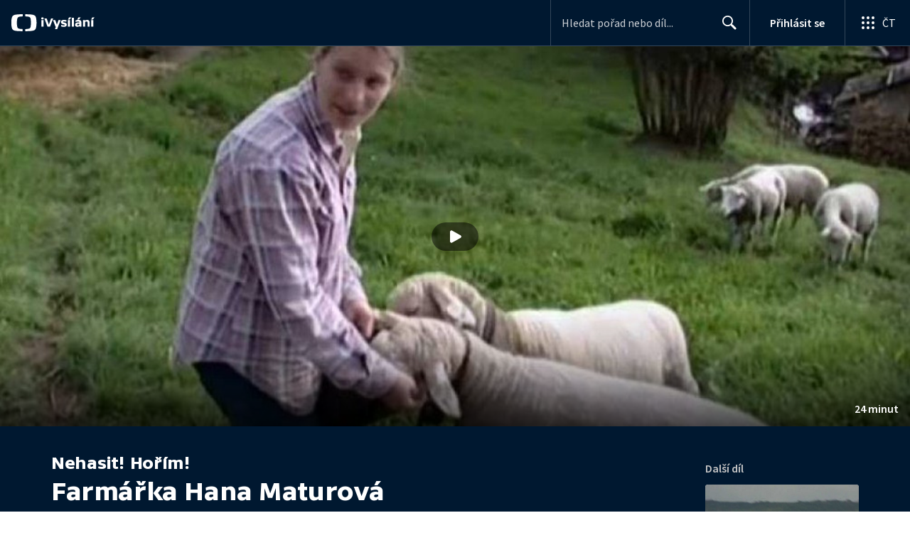

--- FILE ---
content_type: application/javascript; charset=UTF-8
request_url: https://ctfs.ceskatelevize.cz/ivysilani/_next/static/chunks/webpack-accfc53a56c894c3.js
body_size: 2979
content:
try{!function(){var e="undefined"!=typeof window?window:"undefined"!=typeof global?global:"undefined"!=typeof globalThis?globalThis:"undefined"!=typeof self?self:{},t=(new e.Error).stack;t&&(e._sentryDebugIds=e._sentryDebugIds||{},e._sentryDebugIds[t]="8f8fdd76-7875-4fd4-8451-aaca511bc27d",e._sentryDebugIdIdentifier="sentry-dbid-8f8fdd76-7875-4fd4-8451-aaca511bc27d")}()}catch(e){}!function(){"use strict";var e,t,n,r,c,o,a,f,i,u,d,s,l={},b={};function p(e){var t=b[e];if(void 0!==t)return t.exports;var n=b[e]={id:e,loaded:!1,exports:{}},r=!0;try{l[e].call(n.exports,n,n.exports,p),r=!1}finally{r&&delete b[e]}return n.loaded=!0,n.exports}p.m=l,e=[],p.O=function(t,n,r,c){if(n){c=c||0;for(var o=e.length;o>0&&e[o-1][2]>c;o--)e[o]=e[o-1];e[o]=[n,r,c];return}for(var a=1/0,o=0;o<e.length;o++){for(var n=e[o][0],r=e[o][1],c=e[o][2],f=!0,i=0;i<n.length;i++)a>=c&&Object.keys(p.O).every(function(e){return p.O[e](n[i])})?n.splice(i--,1):(f=!1,c<a&&(a=c));if(f){e.splice(o--,1);var u=r();void 0!==u&&(t=u)}}return t},p.n=function(e){var t=e&&e.__esModule?function(){return e.default}:function(){return e};return p.d(t,{a:t}),t},n=Object.getPrototypeOf?function(e){return Object.getPrototypeOf(e)}:function(e){return e.__proto__},p.t=function(e,r){if(1&r&&(e=this(e)),8&r||"object"==typeof e&&e&&(4&r&&e.__esModule||16&r&&"function"==typeof e.then))return e;var c=Object.create(null);p.r(c);var o={};t=t||[null,n({}),n([]),n(n)];for(var a=2&r&&e;"object"==typeof a&&!~t.indexOf(a);a=n(a))Object.getOwnPropertyNames(a).forEach(function(t){o[t]=function(){return e[t]}});return o.default=function(){return e},p.d(c,o),c},p.d=function(e,t){for(var n in t)p.o(t,n)&&!p.o(e,n)&&Object.defineProperty(e,n,{enumerable:!0,get:t[n]})},p.f={},p.e=function(e){return Promise.all(Object.keys(p.f).reduce(function(t,n){return p.f[n](e,t),t},[]))},p.u=function(e){return 9740===e?"static/chunks/9740-ac9e3d219c55fb02.js":763===e?"static/chunks/763-97614a29351f440d.js":3367===e?"static/chunks/3367-c14fcb8166d518b9.js":8584===e?"static/chunks/8584-74cdae343c9a2f99.js":5375===e?"static/chunks/5375-d0a11986c50482d5.js":1282===e?"static/chunks/1282-5c7e7ffb08387db0.js":4170===e?"static/chunks/4170-b8511be1e5069e9c.js":1614===e?"static/chunks/1614-231fa4b39f138e8b.js":7579===e?"static/chunks/7579-4c316ef8b169467a.js":9315===e?"static/chunks/9315-8ca091bbd906469c.js":9240===e?"static/chunks/9240-5efb5997779c3870.js":303===e?"static/chunks/303-3df238755c45c953.js":"static/chunks/"+(2339===e?"3f51686f":e)+"."+({977:"b6cce99b01d57cd8",1104:"62e14151a0898d55",1441:"864e2f846619d258",1812:"f7c08489dfb158ae",1894:"fe327cc49477637d",2339:"8f4761d366976c09",2990:"281b2ce0fea35d33",3946:"06b39eaf7e9ff7a9",3969:"9514a354169f328a",4936:"9c0c8eddda2328be",5544:"5efd9f678e0637ba",5836:"29c0a749c70b4954",6962:"1fbf048ef70f77fa",7301:"36dc772957ec0e3d",8148:"a041e079e5acce6e",9695:"72504593c085a017"})[e]+".js"},p.miniCssF=function(e){return"static/css/"+({8:"79296d6991dccbda",353:"0888c1636f8a3b9c",1812:"196d03f8bd263b59",2005:"2a741a60c50e68ca",2214:"08bd804836487405",2888:"ab75137477b02190",3256:"751f7b4c50c9daf4",3593:"d7e49047a9c06d77",3939:"dd82cfa6d1e186d9",5493:"79296d6991dccbda",5738:"48259f0564697e72",7201:"179ee1bdd7e2aa05",8095:"46e8a55f932158f2",8312:"dd82cfa6d1e186d9",8977:"79296d6991dccbda",9213:"48259f0564697e72"})[e]+".css"},p.g=function(){if("object"==typeof globalThis)return globalThis;try{return this||Function("return this")()}catch(e){if("object"==typeof window)return window}}(),p.hmd=function(e){return(e=Object.create(e)).children||(e.children=[]),Object.defineProperty(e,"exports",{enumerable:!0,set:function(){throw Error("ES Modules may not assign module.exports or exports.*, Use ESM export syntax, instead: "+e.id)}}),e},p.o=function(e,t){return Object.prototype.hasOwnProperty.call(e,t)},r={},c="_N_E:",p.l=function(e,t,n,o){if(r[e]){r[e].push(t);return}if(void 0!==n)for(var a,f,i=document.getElementsByTagName("script"),u=0;u<i.length;u++){var d=i[u];if(d.getAttribute("src")==e||d.getAttribute("data-webpack")==c+n){a=d;break}}a||(f=!0,(a=document.createElement("script")).charset="utf-8",a.timeout=120,p.nc&&a.setAttribute("nonce",p.nc),a.setAttribute("data-webpack",c+n),a.src=p.tu(e)),r[e]=[t];var s=function(t,n){a.onerror=a.onload=null,clearTimeout(l);var c=r[e];if(delete r[e],a.parentNode&&a.parentNode.removeChild(a),c&&c.forEach(function(e){return e(n)}),t)return t(n)},l=setTimeout(s.bind(null,void 0,{type:"timeout",target:a}),12e4);a.onerror=s.bind(null,a.onerror),a.onload=s.bind(null,a.onload),f&&document.head.appendChild(a)},p.r=function(e){"undefined"!=typeof Symbol&&Symbol.toStringTag&&Object.defineProperty(e,Symbol.toStringTag,{value:"Module"}),Object.defineProperty(e,"__esModule",{value:!0})},p.tt=function(){return void 0===o&&(o={createScriptURL:function(e){return e}},"undefined"!=typeof trustedTypes&&trustedTypes.createPolicy&&(o=trustedTypes.createPolicy("nextjs#bundler",o))),o},p.tu=function(e){return p.tt().createScriptURL(e)},p.p="/_next/",a=function(e,t,n,r){var c=document.createElement("link");return c.rel="stylesheet",c.type="text/css",c.onerror=c.onload=function(o){if(c.onerror=c.onload=null,"load"===o.type)n();else{var a=o&&("load"===o.type?"missing":o.type),f=o&&o.target&&o.target.href||t,i=Error("Loading CSS chunk "+e+" failed.\n("+f+")");i.code="CSS_CHUNK_LOAD_FAILED",i.type=a,i.request=f,c.parentNode.removeChild(c),r(i)}},c.href=t,document.head.appendChild(c),c},f=function(e,t){for(var n=document.getElementsByTagName("link"),r=0;r<n.length;r++){var c=n[r],o=c.getAttribute("data-href")||c.getAttribute("href");if("stylesheet"===c.rel&&(o===e||o===t))return c}for(var a=document.getElementsByTagName("style"),r=0;r<a.length;r++){var c=a[r],o=c.getAttribute("data-href");if(o===e||o===t)return c}},i={2272:0},p.f.miniCss=function(e,t){i[e]?t.push(i[e]):0!==i[e]&&({1812:1})[e]&&t.push(i[e]=new Promise(function(t,n){var r=p.miniCssF(e),c=p.p+r;if(f(r,c))return t();a(e,c,t,n)}).then(function(){i[e]=0},function(t){throw delete i[e],t}))},u={2272:0,7201:0},p.f.j=function(e,t){var n=p.o(u,e)?u[e]:void 0;if(0!==n){if(n)t.push(n[2]);else if(/^(2272|7201)$/.test(e))u[e]=0;else{var r=new Promise(function(t,r){n=u[e]=[t,r]});t.push(n[2]=r);var c=p.p+p.u(e),o=Error();p.l(c,function(t){if(p.o(u,e)&&(0!==(n=u[e])&&(u[e]=void 0),n)){var r=t&&("load"===t.type?"missing":t.type),c=t&&t.target&&t.target.src;o.message="Loading chunk "+e+" failed.\n("+r+": "+c+")",o.name="ChunkLoadError",o.type=r,o.request=c,n[1](o)}},"chunk-"+e,e)}}},p.O.j=function(e){return 0===u[e]},d=function(e,t){var n,r,c=t[0],o=t[1],a=t[2],f=0;if(c.some(function(e){return 0!==u[e]})){for(n in o)p.o(o,n)&&(p.m[n]=o[n]);if(a)var i=a(p)}for(e&&e(t);f<c.length;f++)r=c[f],p.o(u,r)&&u[r]&&u[r][0](),u[r]=0;return p.O(i)},(s=self.webpackChunk_N_E=self.webpackChunk_N_E||[]).forEach(d.bind(null,0)),s.push=d.bind(null,s.push.bind(s))}();

--- FILE ---
content_type: text/plain; charset=utf-8
request_url: https://events.getsitectrl.com/api/v1/events
body_size: 558
content:
{"id":"66f77b105934c122","user_id":"66f77b10593d0908","time":1768954806628,"token":"1768954806.24370ecff82d5fafef8ee66b888697d4.5cf349c2863cade871bca55af69df797","geo":{"ip":"18.119.118.47","geopath":"147015:147763:220321:","geoname_id":4509177,"longitude":-83.0061,"latitude":39.9625,"postal_code":"43215","city":"Columbus","region":"Ohio","state_code":"OH","country":"United States","country_code":"US","timezone":"America/New_York"},"ua":{"platform":"Desktop","os":"Mac OS","os_family":"Mac OS X","os_version":"10.15.7","browser":"Other","browser_family":"ClaudeBot","browser_version":"1.0","device":"Spider","device_brand":"Spider","device_model":"Desktop"},"utm":{}}